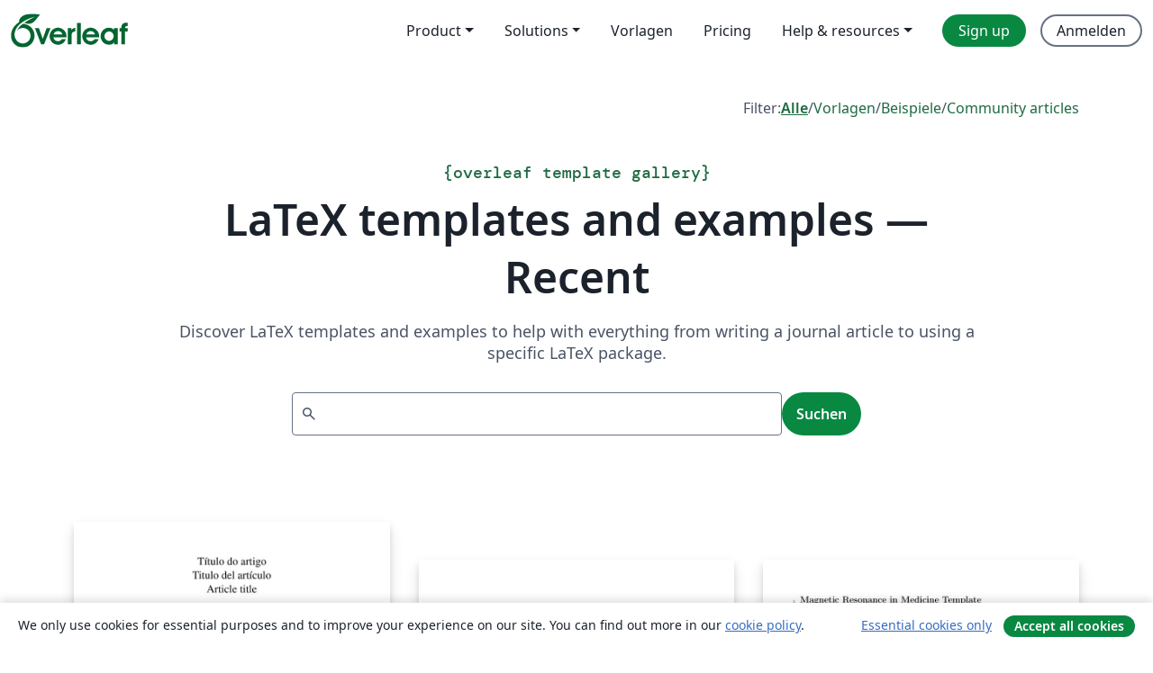

--- FILE ---
content_type: text/html; charset=utf-8
request_url: https://de.overleaf.com/gallery/recent/page/821
body_size: 13150
content:
<!DOCTYPE html><html lang="de"><head><title translate="no">Gallerie – Vorlagen, Beispiele und Artikel verfasst in LaTeX - Overleaf, Online-LaTeX-Editor</title><meta name="twitter:title" content="Gallerie – Vorlagen, Beispiele und Artikel verfasst in LaTeX"><meta name="og:title" content="Gallerie – Vorlagen, Beispiele und Artikel verfasst in LaTeX"><meta name="description" content="Erstelle schöne Dokumente ausgehend von unserer Galerie mit LaTeX-Vorlagen für Zeitschriften, Konferenzen, Abschlussarbeiten, Berichte, Lebensläufe und vieles mehr."><meta itemprop="description" content="Erstelle schöne Dokumente ausgehend von unserer Galerie mit LaTeX-Vorlagen für Zeitschriften, Konferenzen, Abschlussarbeiten, Berichte, Lebensläufe und vieles mehr."><meta itemprop="image" content="https://cdn.overleaf.com/img/ol-brand/overleaf_og_logo.png"><meta name="image" content="https://cdn.overleaf.com/img/ol-brand/overleaf_og_logo.png"><meta itemprop="name" content="Overleaf, the Online LaTeX Editor"><meta name="twitter:card" content="summary"><meta name="twitter:site" content="@overleaf"><meta name="twitter:description" content="Ein einfach bedienbarer Online-LaTeX-Editor. Keine Installation notwendig, Zusammenarbeit in Echtzeit, Versionskontrolle, Hunderte von LaTeX-Vorlagen und mehr"><meta name="twitter:image" content="https://cdn.overleaf.com/img/ol-brand/overleaf_og_logo.png"><meta property="fb:app_id" content="400474170024644"><meta property="og:description" content="Ein einfach bedienbarer Online-LaTeX-Editor. Keine Installation notwendig, Zusammenarbeit in Echtzeit, Versionskontrolle, Hunderte von LaTeX-Vorlagen und mehr"><meta property="og:image" content="https://cdn.overleaf.com/img/ol-brand/overleaf_og_logo.png"><meta property="og:type" content="website"><meta name="viewport" content="width=device-width, initial-scale=1.0, user-scalable=yes"><link rel="icon" sizes="32x32" href="https://cdn.overleaf.com/favicon-32x32.png"><link rel="icon" sizes="16x16" href="https://cdn.overleaf.com/favicon-16x16.png"><link rel="icon" href="https://cdn.overleaf.com/favicon.svg" type="image/svg+xml"><link rel="apple-touch-icon" href="https://cdn.overleaf.com/apple-touch-icon.png"><link rel="mask-icon" href="https://cdn.overleaf.com/mask-favicon.svg" color="#046530"><link rel="canonical" href="https://de.overleaf.com/gallery/recent/page/821"><link rel="manifest" href="https://cdn.overleaf.com/web.sitemanifest"><link rel="stylesheet" href="https://cdn.overleaf.com/stylesheets/main-style-9424680c3249e8ee7e0f.css" id="main-stylesheet"><link rel="alternate" href="https://www.overleaf.com/gallery/recent/page/821" hreflang="en"><link rel="alternate" href="https://cs.overleaf.com/gallery/recent/page/821" hreflang="cs"><link rel="alternate" href="https://es.overleaf.com/gallery/recent/page/821" hreflang="es"><link rel="alternate" href="https://pt.overleaf.com/gallery/recent/page/821" hreflang="pt"><link rel="alternate" href="https://fr.overleaf.com/gallery/recent/page/821" hreflang="fr"><link rel="alternate" href="https://de.overleaf.com/gallery/recent/page/821" hreflang="de"><link rel="alternate" href="https://sv.overleaf.com/gallery/recent/page/821" hreflang="sv"><link rel="alternate" href="https://tr.overleaf.com/gallery/recent/page/821" hreflang="tr"><link rel="alternate" href="https://it.overleaf.com/gallery/recent/page/821" hreflang="it"><link rel="alternate" href="https://cn.overleaf.com/gallery/recent/page/821" hreflang="zh-CN"><link rel="alternate" href="https://no.overleaf.com/gallery/recent/page/821" hreflang="no"><link rel="alternate" href="https://ru.overleaf.com/gallery/recent/page/821" hreflang="ru"><link rel="alternate" href="https://da.overleaf.com/gallery/recent/page/821" hreflang="da"><link rel="alternate" href="https://ko.overleaf.com/gallery/recent/page/821" hreflang="ko"><link rel="alternate" href="https://ja.overleaf.com/gallery/recent/page/821" hreflang="ja"><link rel="preload" href="https://cdn.overleaf.com/js/de-json-2bf16fc66303303efa3f.js" as="script"><script type="text/javascript" id="ga-loader" data-ga-token="UA-112092690-1" data-ga-token-v4="G-RV4YBCCCWJ" data-cookie-domain=".overleaf.com" data-session-analytics-id="ad079612-40a1-4bf8-a972-e96ee1548b98">var gaSettings = document.querySelector('#ga-loader').dataset;
var gaid = gaSettings.gaTokenV4;
var gaToken = gaSettings.gaToken;
var cookieDomain = gaSettings.cookieDomain;
var sessionAnalyticsId = gaSettings.sessionAnalyticsId;
if(gaid) {
    var additionalGaConfig = sessionAnalyticsId ? { 'user_id': sessionAnalyticsId } : {};
    window.dataLayer = window.dataLayer || [];
    function gtag(){
        dataLayer.push(arguments);
    }
    gtag('js', new Date());
    gtag('config', gaid, { 'anonymize_ip': true, ...additionalGaConfig });
}
if (gaToken) {
    window.ga = window.ga || function () {
        (window.ga.q = window.ga.q || []).push(arguments);
    }, window.ga.l = 1 * new Date();
}
var loadGA = window.olLoadGA = function() {
    if (gaid) {
        var s = document.createElement('script');
        s.setAttribute('async', 'async');
        s.setAttribute('src', 'https://www.googletagmanager.com/gtag/js?id=' + gaid);
        document.querySelector('head').append(s);
    } 
    if (gaToken) {
        (function(i,s,o,g,r,a,m){i['GoogleAnalyticsObject']=r;i[r]=i[r]||function(){
        (i[r].q=i[r].q||[]).push(arguments)},i[r].l=1*new Date();a=s.createElement(o),
        m=s.getElementsByTagName(o)[0];a.async=1;a.src=g;m.parentNode.insertBefore(a,m)
        })(window,document,'script','//www.google-analytics.com/analytics.js','ga');
        ga('create', gaToken, cookieDomain.replace(/^\./, ""));
        ga('set', 'anonymizeIp', true);
        if (sessionAnalyticsId) {
            ga('set', 'userId', sessionAnalyticsId);
        }
        ga('send', 'pageview');
    }
};
// Check if consent given (features/cookie-banner)
var oaCookie = document.cookie.split('; ').find(function(cookie) {
    return cookie.startsWith('oa=');
});
if(oaCookie) {
    var oaCookieValue = oaCookie.split('=')[1];
    if(oaCookieValue === '1') {
        loadGA();
    }
}
</script><meta name="ol-csrfToken" content="n9fAJ9xJ-IQNbrzfqCGuBYk14LV4jfb84eZM"><meta name="ol-baseAssetPath" content="https://cdn.overleaf.com/"><meta name="ol-mathJaxPath" content="/js/libs/mathjax-3.2.2/es5/tex-svg-full.js"><meta name="ol-dictionariesRoot" content="/js/dictionaries/0.0.3/"><meta name="ol-usersEmail" content=""><meta name="ol-ab" data-type="json" content="{}"><meta name="ol-user_id"><meta name="ol-i18n" data-type="json" content="{&quot;currentLangCode&quot;:&quot;de&quot;}"><meta name="ol-ExposedSettings" data-type="json" content="{&quot;isOverleaf&quot;:true,&quot;appName&quot;:&quot;Overleaf&quot;,&quot;adminEmail&quot;:&quot;support@overleaf.com&quot;,&quot;dropboxAppName&quot;:&quot;Overleaf&quot;,&quot;ieeeBrandId&quot;:15,&quot;hasAffiliationsFeature&quot;:true,&quot;hasSamlFeature&quot;:true,&quot;samlInitPath&quot;:&quot;/saml/ukamf/init&quot;,&quot;hasLinkUrlFeature&quot;:true,&quot;hasLinkedProjectFileFeature&quot;:true,&quot;hasLinkedProjectOutputFileFeature&quot;:true,&quot;siteUrl&quot;:&quot;https://www.overleaf.com&quot;,&quot;emailConfirmationDisabled&quot;:false,&quot;maxEntitiesPerProject&quot;:2000,&quot;maxUploadSize&quot;:52428800,&quot;projectUploadTimeout&quot;:120000,&quot;recaptchaSiteKey&quot;:&quot;6LebiTwUAAAAAMuPyjA4pDA4jxPxPe2K9_ndL74Q&quot;,&quot;recaptchaDisabled&quot;:{&quot;invite&quot;:true,&quot;login&quot;:false,&quot;passwordReset&quot;:false,&quot;register&quot;:false,&quot;addEmail&quot;:false},&quot;textExtensions&quot;:[&quot;tex&quot;,&quot;latex&quot;,&quot;sty&quot;,&quot;cls&quot;,&quot;bst&quot;,&quot;bib&quot;,&quot;bibtex&quot;,&quot;txt&quot;,&quot;tikz&quot;,&quot;mtx&quot;,&quot;rtex&quot;,&quot;md&quot;,&quot;asy&quot;,&quot;lbx&quot;,&quot;bbx&quot;,&quot;cbx&quot;,&quot;m&quot;,&quot;lco&quot;,&quot;dtx&quot;,&quot;ins&quot;,&quot;ist&quot;,&quot;def&quot;,&quot;clo&quot;,&quot;ldf&quot;,&quot;rmd&quot;,&quot;lua&quot;,&quot;gv&quot;,&quot;mf&quot;,&quot;yml&quot;,&quot;yaml&quot;,&quot;lhs&quot;,&quot;mk&quot;,&quot;xmpdata&quot;,&quot;cfg&quot;,&quot;rnw&quot;,&quot;ltx&quot;,&quot;inc&quot;],&quot;editableFilenames&quot;:[&quot;latexmkrc&quot;,&quot;.latexmkrc&quot;,&quot;makefile&quot;,&quot;gnumakefile&quot;],&quot;validRootDocExtensions&quot;:[&quot;tex&quot;,&quot;Rtex&quot;,&quot;ltx&quot;,&quot;Rnw&quot;],&quot;fileIgnorePattern&quot;:&quot;**/{{__MACOSX,.git,.texpadtmp,.R}{,/**},.!(latexmkrc),*.{dvi,aux,log,toc,out,pdfsync,synctex,synctex(busy),fdb_latexmk,fls,nlo,ind,glo,gls,glg,bbl,blg,doc,docx,gz,swp}}&quot;,&quot;sentryAllowedOriginRegex&quot;:&quot;^(https://[a-z]+\\\\.overleaf.com|https://cdn.overleaf.com|https://compiles.overleafusercontent.com)/&quot;,&quot;sentryDsn&quot;:&quot;https://4f0989f11cb54142a5c3d98b421b930a@app.getsentry.com/34706&quot;,&quot;sentryEnvironment&quot;:&quot;production&quot;,&quot;sentryRelease&quot;:&quot;2f36587557b6cbfbd8b6ba0ccfc49564dbcabf79&quot;,&quot;hotjarId&quot;:&quot;5148484&quot;,&quot;hotjarVersion&quot;:&quot;6&quot;,&quot;enableSubscriptions&quot;:true,&quot;gaToken&quot;:&quot;UA-112092690-1&quot;,&quot;gaTokenV4&quot;:&quot;G-RV4YBCCCWJ&quot;,&quot;propensityId&quot;:&quot;propensity-001384&quot;,&quot;cookieDomain&quot;:&quot;.overleaf.com&quot;,&quot;templateLinks&quot;:[{&quot;name&quot;:&quot;Journal articles&quot;,&quot;url&quot;:&quot;/gallery/tagged/academic-journal&quot;,&quot;trackingKey&quot;:&quot;academic-journal&quot;},{&quot;name&quot;:&quot;Books&quot;,&quot;url&quot;:&quot;/gallery/tagged/book&quot;,&quot;trackingKey&quot;:&quot;book&quot;},{&quot;name&quot;:&quot;Formal letters&quot;,&quot;url&quot;:&quot;/gallery/tagged/formal-letter&quot;,&quot;trackingKey&quot;:&quot;formal-letter&quot;},{&quot;name&quot;:&quot;Assignments&quot;,&quot;url&quot;:&quot;/gallery/tagged/homework&quot;,&quot;trackingKey&quot;:&quot;homework-assignment&quot;},{&quot;name&quot;:&quot;Posters&quot;,&quot;url&quot;:&quot;/gallery/tagged/poster&quot;,&quot;trackingKey&quot;:&quot;poster&quot;},{&quot;name&quot;:&quot;Presentations&quot;,&quot;url&quot;:&quot;/gallery/tagged/presentation&quot;,&quot;trackingKey&quot;:&quot;presentation&quot;},{&quot;name&quot;:&quot;Reports&quot;,&quot;url&quot;:&quot;/gallery/tagged/report&quot;,&quot;trackingKey&quot;:&quot;lab-report&quot;},{&quot;name&quot;:&quot;CVs and résumés&quot;,&quot;url&quot;:&quot;/gallery/tagged/cv&quot;,&quot;trackingKey&quot;:&quot;cv&quot;},{&quot;name&quot;:&quot;Theses&quot;,&quot;url&quot;:&quot;/gallery/tagged/thesis&quot;,&quot;trackingKey&quot;:&quot;thesis&quot;},{&quot;name&quot;:&quot;view_all&quot;,&quot;url&quot;:&quot;/latex/templates&quot;,&quot;trackingKey&quot;:&quot;view-all&quot;}],&quot;labsEnabled&quot;:true,&quot;wikiEnabled&quot;:true,&quot;templatesEnabled&quot;:true,&quot;cioWriteKey&quot;:&quot;2530db5896ec00db632a&quot;,&quot;cioSiteId&quot;:&quot;6420c27bb72163938e7d&quot;,&quot;linkedInInsightsPartnerId&quot;:&quot;7472905&quot;}"><meta name="ol-splitTestVariants" data-type="json" content="{&quot;hotjar-marketing&quot;:&quot;default&quot;}"><meta name="ol-splitTestInfo" data-type="json" content="{&quot;hotjar-marketing&quot;:{&quot;phase&quot;:&quot;release&quot;,&quot;badgeInfo&quot;:{&quot;tooltipText&quot;:&quot;&quot;,&quot;url&quot;:&quot;&quot;}}}"><meta name="ol-algolia" data-type="json" content="{&quot;appId&quot;:&quot;SK53GL4JLY&quot;,&quot;apiKey&quot;:&quot;9ac63d917afab223adbd2cd09ad0eb17&quot;,&quot;indexes&quot;:{&quot;wiki&quot;:&quot;learn-wiki&quot;,&quot;gallery&quot;:&quot;gallery-production&quot;}}"><meta name="ol-isManagedAccount" data-type="boolean"><meta name="ol-shouldLoadHotjar" data-type="boolean"></head><body class="website-redesign" data-theme="default"><a class="skip-to-content" href="#main-content">Zum Inhalt springen</a><nav class="navbar navbar-default navbar-main navbar-expand-lg website-redesign-navbar" aria-label="Primary"><div class="container-fluid navbar-container"><div class="navbar-header"><a class="navbar-brand" href="/" aria-label="Overleaf"><div class="navbar-logo"></div></a></div><button class="navbar-toggler collapsed" id="navbar-toggle-btn" type="button" data-bs-toggle="collapse" data-bs-target="#navbar-main-collapse" aria-controls="navbar-main-collapse" aria-expanded="false" aria-label="Toggle Navigation"><span class="material-symbols" aria-hidden="true" translate="no">menu</span></button><div class="navbar-collapse collapse" id="navbar-main-collapse"><ul class="nav navbar-nav navbar-right ms-auto" role="menubar"><!-- loop over header_extras--><li class="dropdown subdued" role="none"><button class="dropdown-toggle" aria-haspopup="true" aria-expanded="false" data-bs-toggle="dropdown" role="menuitem" event-tracking="menu-expand" event-tracking-mb="true" event-tracking-trigger="click" event-segmentation="{&quot;item&quot;:&quot;product&quot;,&quot;location&quot;:&quot;top-menu&quot;}">Product</button><ul class="dropdown-menu dropdown-menu-end" role="menu"><li role="none"><a class="dropdown-item" role="menuitem" href="/about/features-overview" event-tracking="menu-click" event-tracking-mb="true" event-tracking-trigger="click" event-segmentation='{"item":"premium-features","location":"top-menu"}'>Features</a></li><li role="none"><a class="dropdown-item" role="menuitem" href="/about/ai-features" event-tracking="menu-click" event-tracking-mb="true" event-tracking-trigger="click" event-segmentation='{"item":"ai-features","location":"top-menu"}'>AI</a></li></ul></li><li class="dropdown subdued" role="none"><button class="dropdown-toggle" aria-haspopup="true" aria-expanded="false" data-bs-toggle="dropdown" role="menuitem" event-tracking="menu-expand" event-tracking-mb="true" event-tracking-trigger="click" event-segmentation="{&quot;item&quot;:&quot;solutions&quot;,&quot;location&quot;:&quot;top-menu&quot;}">Solutions</button><ul class="dropdown-menu dropdown-menu-end" role="menu"><li role="none"><a class="dropdown-item" role="menuitem" href="/for/enterprises" event-tracking="menu-click" event-tracking-mb="true" event-tracking-trigger="click" event-segmentation='{"item":"enterprises","location":"top-menu"}'>For business</a></li><li role="none"><a class="dropdown-item" role="menuitem" href="/for/universities" event-tracking="menu-click" event-tracking-mb="true" event-tracking-trigger="click" event-segmentation='{"item":"universities","location":"top-menu"}'>Für Universitäten</a></li><li role="none"><a class="dropdown-item" role="menuitem" href="/for/government" event-tracking="menu-click" event-tracking-mb="true" event-tracking-trigger="click" event-segmentation='{"item":"government","location":"top-menu"}'>For government</a></li><li role="none"><a class="dropdown-item" role="menuitem" href="/for/publishers" event-tracking="menu-click" event-tracking-mb="true" event-tracking-trigger="click" event-segmentation='{"item":"publishers","location":"top-menu"}'>Für Verlage</a></li><li role="none"><a class="dropdown-item" role="menuitem" href="/about/customer-stories" event-tracking="menu-click" event-tracking-mb="true" event-tracking-trigger="click" event-segmentation='{"item":"customer-stories","location":"top-menu"}'>Customer stories</a></li></ul></li><li class="subdued" role="none"><a class="nav-link subdued" role="menuitem" href="/latex/templates" event-tracking="menu-click" event-tracking-mb="true" event-tracking-trigger="click" event-segmentation='{"item":"templates","location":"top-menu"}'>Vorlagen</a></li><li class="subdued" role="none"><a class="nav-link subdued" role="menuitem" href="/user/subscription/plans" event-tracking="menu-click" event-tracking-mb="true" event-tracking-trigger="click" event-segmentation='{"item":"pricing","location":"top-menu"}'>Pricing</a></li><li class="dropdown subdued nav-item-help" role="none"><button class="dropdown-toggle" aria-haspopup="true" aria-expanded="false" data-bs-toggle="dropdown" role="menuitem" event-tracking="menu-expand" event-tracking-mb="true" event-tracking-trigger="click" event-segmentation="{&quot;item&quot;:&quot;help-and-resources&quot;,&quot;location&quot;:&quot;top-menu&quot;}">Help & resources</button><ul class="dropdown-menu dropdown-menu-end" role="menu"><li role="none"><a class="dropdown-item" role="menuitem" href="/learn" event-tracking="menu-click" event-tracking-mb="true" event-tracking-trigger="click" event-segmentation='{"item":"learn","location":"top-menu"}'>Dokumentation</a></li><li role="none"><a class="dropdown-item" role="menuitem" href="/for/community/resources" event-tracking="menu-click" event-tracking-mb="true" event-tracking-trigger="click" event-segmentation='{"item":"help-guides","location":"top-menu"}'>Help guides</a></li><li role="none"><a class="dropdown-item" role="menuitem" href="/about/why-latex" event-tracking="menu-click" event-tracking-mb="true" event-tracking-trigger="click" event-segmentation='{"item":"why-latex","location":"top-menu"}'>Why LaTeX?</a></li><li role="none"><a class="dropdown-item" role="menuitem" href="/blog" event-tracking="menu-click" event-tracking-mb="true" event-tracking-trigger="click" event-segmentation='{"item":"blog","location":"top-menu"}'>Blog</a></li><li role="none"><a class="dropdown-item" role="menuitem" data-ol-open-contact-form-modal="contact-us" data-bs-target="#contactUsModal" href data-bs-toggle="modal" event-tracking="menu-click" event-tracking-mb="true" event-tracking-trigger="click" event-segmentation='{"item":"contact","location":"top-menu"}'><span>Kontaktiere uns</span></a></li></ul></li><!-- logged out--><!-- register link--><li class="primary" role="none"><a class="nav-link" role="menuitem" href="/register" event-tracking="menu-click" event-tracking-action="clicked" event-tracking-trigger="click" event-tracking-mb="true" event-segmentation='{"page":"/gallery/recent/page/821","item":"register","location":"top-menu"}'>Sign up</a></li><!-- login link--><li role="none"><a class="nav-link" role="menuitem" href="/login" event-tracking="menu-click" event-tracking-action="clicked" event-tracking-trigger="click" event-tracking-mb="true" event-segmentation='{"page":"/gallery/recent/page/821","item":"login","location":"top-menu"}'>Anmelden</a></li><!-- projects link and account menu--></ul></div></div></nav><main class="content content-page gallery-page" id="main-content"><div class="container gallery"><div class="row"><div class="col-md-12"><nav class="gallery-filters"><span>Filter:</span><a class="active" href="/gallery">Alle</a><span aria-hidden="true">/</span><a href="/latex/templates">Vorlagen</a><span aria-hidden="true">/</span><a href="/latex/examples">Beispiele</a><span aria-hidden="true">/</span><a href="/articles">Community articles</a></nav></div></div><div class="gallery-header"><div class="row"><div class="col-md-12"><h1 class="gallery-title"><span class="eyebrow-text"><span aria-hidden="true">{</span><span>overleaf template gallery</span><span aria-hidden="true">}</span></span>LaTeX templates and examples — Recent</h1></div></div><div class="row"><div class="col-md-12"><p class="gallery-summary">Discover LaTeX templates and examples to help with everything from writing a journal article to using a specific LaTeX package.</p></div></div></div><div class="row"><div class="col-md-12"><div class="gallery-search" id="gallery-search"><form id="algolia-search-form"><input class="form-control" disabled><button class="btn btn-primary" disabled>Suchen</button></form></div></div></div><div class="recent-docs"><div class="row gallery-container"><div class="gallery-thumbnail col-12 col-md-6 col-lg-4"><a href="/latex/templates/template-for-submissions-to-vestigios-revista-latino-americana-de-arqueologia-historica/tswttbkyrmcd" event-tracking-mb="true" event-tracking="gallery-list-item-click" event-tracking-trigger="click" event-segmentation="{&quot;template&quot;:&quot;/latex/templates/template-for-submissions-to-vestigios-revista-latino-americana-de-arqueologia-historica/tswttbkyrmcd&quot;,&quot;featuredList&quot;:false,&quot;urlSlug&quot;:&quot;template-for-submissions-to-vestigios-revista-latino-americana-de-arqueologia-historica&quot;,&quot;type&quot;:&quot;template&quot;}"><div class="thumbnail"><img src="https://writelatex.s3.amazonaws.com/published_ver/22519.jpeg?X-Amz-Expires=14400&amp;X-Amz-Date=20260115T041704Z&amp;X-Amz-Algorithm=AWS4-HMAC-SHA256&amp;X-Amz-Credential=AKIAWJBOALPNFPV7PVH5/20260115/us-east-1/s3/aws4_request&amp;X-Amz-SignedHeaders=host&amp;X-Amz-Signature=d9b5790daf7854a329732e710fcb5c2e3576dc05171da7aecf87bfa119ff38ad" alt="Template for submissions to Vestígios - Revista Latino-Americana de Arqueologia Histórica"></div><span class="gallery-list-item-title"><span class="caption-title">Template for submissions to Vestígios - Revista Latino-Americana de Arqueologia Histórica</span><span class="badge-container"></span></span></a><div class="caption"><p class="caption-description">This is an article template for new submissions to Vestígios - Revista Latino-Americana de Arqueologia Histórica.

Este é um modelo de artigo para novas submissões para Vestígios - Revista Latino-Americana de Arqueologia Histórica.

Esta es una plantilla de artículo para nuevos envíos a Vestígios - Revista Latino-Americana de Arqueologia Histórica.</p><div class="author-name"><div>Geraldo PMJ</div></div></div></div><div class="gallery-thumbnail col-12 col-md-6 col-lg-4"><a href="/articles/nfc-en-rfid/tkkyqcgrmnzz" event-tracking-mb="true" event-tracking="gallery-list-item-click" event-tracking-trigger="click" event-segmentation="{&quot;template&quot;:&quot;/articles/nfc-en-rfid/tkkyqcgrmnzz&quot;,&quot;featuredList&quot;:false,&quot;urlSlug&quot;:&quot;nfc-en-rfid&quot;,&quot;type&quot;:&quot;article&quot;}"><div class="thumbnail"><img src="https://writelatex.s3.amazonaws.com/published_ver/9629.jpeg?X-Amz-Expires=14400&amp;X-Amz-Date=20260115T041704Z&amp;X-Amz-Algorithm=AWS4-HMAC-SHA256&amp;X-Amz-Credential=AKIAWJBOALPNFPV7PVH5/20260115/us-east-1/s3/aws4_request&amp;X-Amz-SignedHeaders=host&amp;X-Amz-Signature=c54284793662456d959be30c4e06b639cab318ef44bf16502e9c4e571050f9fe" alt="NFC en RFID"></div><span class="gallery-list-item-title"><span class="caption-title">NFC en RFID</span><span class="badge-container"></span></span></a><div class="caption"><p class="caption-description">scriptie NFC en RFID.
1 Voorwoord
Tegenwoordig ontwikkelt de technische wereld zich aardig snel. Als jij deze ontwikkelingen regelmatig volgt, dan komen de volgende termen Near Field Communication (NFC) en
radiofrequentie-indentificatie (RFID) je zeker bekend voor. Dit is een technologie die op afstand informatie kan opslaan en lezen. Deze ontwikkeling in de technische wereld zoals NFC
en RFID worden grootschalig uitgeprobeerd. NFC en RFID technologie maken handelingen
zoals betalen makkelijker en sneller, daardoor ziet men er veel potentie in. Doormiddel van
deze scriptie zal je kennis over dit onderwerp groter zijn.</p><div class="author-name"><div>Mohammed Arian</div></div></div></div><div class="gallery-thumbnail col-12 col-md-6 col-lg-4"><a href="/latex/templates/magnetic-resonance-in-medicine-template/hbzmqcmbvhhy" event-tracking-mb="true" event-tracking="gallery-list-item-click" event-tracking-trigger="click" event-segmentation="{&quot;template&quot;:&quot;/latex/templates/magnetic-resonance-in-medicine-template/hbzmqcmbvhhy&quot;,&quot;featuredList&quot;:false,&quot;urlSlug&quot;:&quot;magnetic-resonance-in-medicine-template&quot;,&quot;type&quot;:&quot;template&quot;}"><div class="thumbnail"><img src="https://writelatex.s3.amazonaws.com/published_ver/5326.jpeg?X-Amz-Expires=14400&amp;X-Amz-Date=20260115T041704Z&amp;X-Amz-Algorithm=AWS4-HMAC-SHA256&amp;X-Amz-Credential=AKIAWJBOALPNFPV7PVH5/20260115/us-east-1/s3/aws4_request&amp;X-Amz-SignedHeaders=host&amp;X-Amz-Signature=371561fcf6a21a4e5062a2e9d14162d26ec618402ee4f69b4d07ace7368ab86f" alt="Magnetic Resonance in Medicine - Template"></div><span class="gallery-list-item-title"><span class="caption-title">Magnetic Resonance in Medicine - Template</span><span class="badge-container"></span></span></a><div class="caption"><p class="caption-description">This is an UNOFFICIAL LaTeX Template for Magnetic Resonance in Medicine (MRM).
Feedback and improvements are welcome!</p><div class="author-name"><div>Riccardo Metere</div></div></div></div><div class="gallery-thumbnail col-12 col-md-6 col-lg-4"><a href="/latex/templates/khalifa-university-final-exam-template/gnrfgnfshjfm" event-tracking-mb="true" event-tracking="gallery-list-item-click" event-tracking-trigger="click" event-segmentation="{&quot;template&quot;:&quot;/latex/templates/khalifa-university-final-exam-template/gnrfgnfshjfm&quot;,&quot;featuredList&quot;:false,&quot;urlSlug&quot;:&quot;khalifa-university-final-exam-template&quot;,&quot;type&quot;:&quot;template&quot;}"><div class="thumbnail"><img src="https://writelatex.s3.amazonaws.com/published_ver/15963.jpeg?X-Amz-Expires=14400&amp;X-Amz-Date=20260115T041704Z&amp;X-Amz-Algorithm=AWS4-HMAC-SHA256&amp;X-Amz-Credential=AKIAWJBOALPNFPV7PVH5/20260115/us-east-1/s3/aws4_request&amp;X-Amz-SignedHeaders=host&amp;X-Amz-Signature=e04bf8cd0c0a6de6cd8e48b4903870596e48931b9aec1d56f4ec3f25d5c7ee11" alt="Khalifa University Final Exam template"></div><span class="gallery-list-item-title"><span class="caption-title">Khalifa University Final Exam template</span><span class="badge-container"></span></span></a><div class="caption"><p class="caption-description">The template for creating exam questions, following Khalifa University style.</p><div class="author-name"><div>Andrei Sleptchenko</div></div></div></div><div class="gallery-thumbnail col-12 col-md-6 col-lg-4"><a href="/latex/templates/plantilla-para-protocolo/frnkbxcrrvmw" event-tracking-mb="true" event-tracking="gallery-list-item-click" event-tracking-trigger="click" event-segmentation="{&quot;template&quot;:&quot;/latex/templates/plantilla-para-protocolo/frnkbxcrrvmw&quot;,&quot;featuredList&quot;:false,&quot;urlSlug&quot;:&quot;plantilla-para-protocolo&quot;,&quot;type&quot;:&quot;template&quot;}"><div class="thumbnail"><img src="https://writelatex.s3.amazonaws.com/published_ver/11746.jpeg?X-Amz-Expires=14400&amp;X-Amz-Date=20260115T041704Z&amp;X-Amz-Algorithm=AWS4-HMAC-SHA256&amp;X-Amz-Credential=AKIAWJBOALPNFPV7PVH5/20260115/us-east-1/s3/aws4_request&amp;X-Amz-SignedHeaders=host&amp;X-Amz-Signature=5f1d544b1cd629dc6e2953e815e7491dc8c59db4665aa0afdcc42a402fa7686f" alt="Plantilla para protocolo"></div><span class="gallery-list-item-title"><span class="caption-title">Plantilla para protocolo</span><span class="badge-container"></span></span></a><div class="caption"><p class="caption-description">Plantilla para protocolo ITSOEH</p><div class="author-name"><div>Denhi Aldana</div></div></div></div><div class="gallery-thumbnail col-12 col-md-6 col-lg-4"><a href="/latex/templates/robotik-ubung/wpmxxjydstss" event-tracking-mb="true" event-tracking="gallery-list-item-click" event-tracking-trigger="click" event-segmentation="{&quot;template&quot;:&quot;/latex/templates/robotik-ubung/wpmxxjydstss&quot;,&quot;featuredList&quot;:false,&quot;urlSlug&quot;:&quot;robotik-ubung&quot;,&quot;type&quot;:&quot;template&quot;}"><div class="thumbnail"><img src="https://writelatex.s3.amazonaws.com/published_ver/11721.jpeg?X-Amz-Expires=14400&amp;X-Amz-Date=20260115T041704Z&amp;X-Amz-Algorithm=AWS4-HMAC-SHA256&amp;X-Amz-Credential=AKIAWJBOALPNFPV7PVH5/20260115/us-east-1/s3/aws4_request&amp;X-Amz-SignedHeaders=host&amp;X-Amz-Signature=a05700d131e09498bbe673a156bc400415114c3807e6810b0e8f62f085a24795" alt="Robotik_Übung"></div><span class="gallery-list-item-title"><span class="caption-title">Robotik_Übung</span><span class="badge-container"></span></span></a><div class="caption"><p class="caption-description">Template für die Übung Robotik</p><div class="author-name"><div>Felix von Haxthausen</div></div></div></div><div class="gallery-thumbnail col-12 col-md-6 col-lg-4"><a href="/latex/templates/tesis-ingenieria-ucc/ngxttjntqfqn" event-tracking-mb="true" event-tracking="gallery-list-item-click" event-tracking-trigger="click" event-segmentation="{&quot;template&quot;:&quot;/latex/templates/tesis-ingenieria-ucc/ngxttjntqfqn&quot;,&quot;featuredList&quot;:false,&quot;urlSlug&quot;:&quot;tesis-ingenieria-ucc&quot;,&quot;type&quot;:&quot;template&quot;}"><div class="thumbnail"><img src="https://writelatex.s3.amazonaws.com/published_ver/16119.jpeg?X-Amz-Expires=14400&amp;X-Amz-Date=20260115T041704Z&amp;X-Amz-Algorithm=AWS4-HMAC-SHA256&amp;X-Amz-Credential=AKIAWJBOALPNFPV7PVH5/20260115/us-east-1/s3/aws4_request&amp;X-Amz-SignedHeaders=host&amp;X-Amz-Signature=fd7a9a7184f421b3110eb73210842a037df6f14c90bf7a9d10b7b7326a784faf" alt="Tesis Ingeniería UCC"></div><span class="gallery-list-item-title"><span class="caption-title">Tesis Ingeniería UCC</span><span class="badge-container"></span></span></a><div class="caption"><p class="caption-description">Plantilla para proyecto final de la facultad de ingeniería de la UCC</p><div class="author-name"><div>Rodrigo Pizarro</div></div></div></div><div class="gallery-thumbnail col-12 col-md-6 col-lg-4"><a href="/latex/templates/template-1-slides-blue/tyzjfkmynmhm" event-tracking-mb="true" event-tracking="gallery-list-item-click" event-tracking-trigger="click" event-segmentation="{&quot;template&quot;:&quot;/latex/templates/template-1-slides-blue/tyzjfkmynmhm&quot;,&quot;featuredList&quot;:false,&quot;urlSlug&quot;:&quot;template-1-slides-blue&quot;,&quot;type&quot;:&quot;template&quot;}"><div class="thumbnail"><img src="https://writelatex.s3.amazonaws.com/published_ver/17168.jpeg?X-Amz-Expires=14400&amp;X-Amz-Date=20260115T041704Z&amp;X-Amz-Algorithm=AWS4-HMAC-SHA256&amp;X-Amz-Credential=AKIAWJBOALPNFPV7PVH5/20260115/us-east-1/s3/aws4_request&amp;X-Amz-SignedHeaders=host&amp;X-Amz-Signature=75333fdd616452339b1b75a7a439dc2dbed94dbf77c314440438939506c81eca" alt="Template 1 Slides Blue"></div><span class="gallery-list-item-title"><span class="caption-title">Template 1 Slides Blue</span><span class="badge-container"></span></span></a><div class="caption"><p class="caption-description">Modelos de Slides com Cor Azul</p><div class="author-name"><div>Mateus Moro Lumertz</div></div></div></div><div class="gallery-thumbnail col-12 col-md-6 col-lg-4"><a href="/latex/templates/areaaproximation/djqfwqkydfvd" event-tracking-mb="true" event-tracking="gallery-list-item-click" event-tracking-trigger="click" event-segmentation="{&quot;template&quot;:&quot;/latex/templates/areaaproximation/djqfwqkydfvd&quot;,&quot;featuredList&quot;:false,&quot;urlSlug&quot;:&quot;areaaproximation&quot;,&quot;type&quot;:&quot;template&quot;}"><div class="thumbnail"><img src="https://writelatex.s3.amazonaws.com/published_ver/15636.jpeg?X-Amz-Expires=14400&amp;X-Amz-Date=20260115T041704Z&amp;X-Amz-Algorithm=AWS4-HMAC-SHA256&amp;X-Amz-Credential=AKIAWJBOALPNFPV7PVH5/20260115/us-east-1/s3/aws4_request&amp;X-Amz-SignedHeaders=host&amp;X-Amz-Signature=be0173a6220cbfbca24b13a9ae211021cf8ea9f747c343f62bcca0691d835f4c" alt="AreaAproximation"></div><span class="gallery-list-item-title"><span class="caption-title">AreaAproximation</span><span class="badge-container"></span></span></a><div class="caption"><p class="caption-description">Area calculation aproximation: rectangles + triangles</p><div class="author-name"><div>Javi Pérez</div></div></div></div></div><nav role="navigation" aria-label="Seitenumbruch-Navigation"><ul class="pagination"><li><a aria-label="Go to first page" href="/gallery/recent"><span aria-hidden="true">&lt;&lt;</span>
First</a></li><li><a aria-label="Go to previous page" href="/gallery/recent/page/820" rel="prev"><span aria-hidden="true">&lt;</span>
Prev</a></li><li aria-hidden="true"><span>…</span></li><li><a aria-label="Go to page 817" href="/gallery/recent/page/817">817</a></li><li><a aria-label="Go to page 818" href="/gallery/recent/page/818">818</a></li><li><a aria-label="Go to page 819" href="/gallery/recent/page/819">819</a></li><li><a aria-label="Go to page 820" href="/gallery/recent/page/820">820</a></li><li class="active"><span aria-label="Current Page, Page 821" aria-current="true">821</span></li><li><a aria-label="Go to page 822" href="/gallery/recent/page/822">822</a></li><li><a aria-label="Go to page 823" href="/gallery/recent/page/823">823</a></li><li><a aria-label="Go to page 824" href="/gallery/recent/page/824">824</a></li><li><a aria-label="Go to page 825" href="/gallery/recent/page/825">825</a></li><li class="ellipses" aria-hidden="true"><span>…</span></li><li><a aria-label="Go to next page" href="/gallery/recent/page/822" rel="next">Next
<span aria-hidden="true">&gt;</span></a></li><li><a aria-label="Go to last page" href="/gallery/recent/page/1149">Last
<span aria-hidden="true">&gt;&gt;</span></a></li></ul></nav></div></div><div class="container"><div class="row section-row"><div class="col-md-12"><div class="begin-now-card"><div class="card card-pattern"><div class="card-body"><p class="dm-mono"><span class="font-size-display-xs"><span class="text-purple-bright">\begin</span><wbr><span class="text-green-bright">{</span><span>now</span><span class="text-green-bright">}</span></span></p><p>Discover why over 20 million people worldwide trust Overleaf with their work.</p><p class="card-links"><a class="btn btn-primary card-link" href="/register">Sign up for free</a><a class="btn card-link btn-secondary" href="/user/subscription/plans">Explore all plans</a></p></div></div></div></div></div></div></main><footer class="fat-footer hidden-print website-redesign-fat-footer"><div class="fat-footer-container"><div class="fat-footer-sections"><div class="footer-section" id="footer-brand"><a class="footer-brand" href="/" aria-label="Overleaf"></a></div><div class="footer-section"><h2 class="footer-section-heading">Über uns</h2><ul class="list-unstyled"><li><a href="/about">Über uns</a></li><li><a href="https://digitalscience.pinpointhq.com/">Karriere</a></li><li><a href="/blog">Blog</a></li></ul></div><div class="footer-section"><h2 class="footer-section-heading">Solutions</h2><ul class="list-unstyled"><li><a href="/for/enterprises">For business</a></li><li><a href="/for/universities">Für Universitäten</a></li><li><a href="/for/government">For government</a></li><li><a href="/for/publishers">Für Verlage</a></li><li><a href="/about/customer-stories">Customer stories</a></li></ul></div><div class="footer-section"><h2 class="footer-section-heading">Lernen</h2><ul class="list-unstyled"><li><a href="/learn/latex/Learn_LaTeX_in_30_minutes">LaTeX in 30 Minuten</a></li><li><a href="/latex/templates">Vorlagen</a></li><li><a href="/events/webinars">Webinare</a></li><li><a href="/learn/latex/Tutorials">Tutorials</a></li><li><a href="/learn/latex/Inserting_Images">So fügst du Bilder ein</a></li><li><a href="/learn/latex/Tables">So erstellst du Tabellen</a></li></ul></div><div class="footer-section"><h2 class="footer-section-heading">Pricing</h2><ul class="list-unstyled"><li><a href="/user/subscription/plans?itm_referrer=footer-for-indv">For individuals</a></li><li><a href="/user/subscription/plans?plan=group&amp;itm_referrer=footer-for-groups">For groups and organizations</a></li><li><a href="/user/subscription/plans?itm_referrer=footer-for-students#student-annual">Für Studierende</a></li></ul></div><div class="footer-section"><h2 class="footer-section-heading">Mach mit</h2><ul class="list-unstyled"><li><a href="https://forms.gle/67PSpN1bLnjGCmPQ9">Teile uns deine Meinung mit</a></li></ul></div><div class="footer-section"><h2 class="footer-section-heading">Hilfe</h2><ul class="list-unstyled"><li><a href="/learn">Dokumentation </a></li><li><a href="/contact">Kontaktiere uns </a></li><li><a href="https://status.overleaf.com/">Website-Status</a></li></ul></div></div><div class="fat-footer-base"><div class="fat-footer-base-section fat-footer-base-meta"><div class="fat-footer-base-item"><div class="fat-footer-base-copyright">© 2026 Overleaf</div><a href="/legal">Datenschutz und Nutzungsbedingungen</a><a href="https://www.digital-science.com/security-certifications/">Compliance</a></div><ul class="fat-footer-base-item list-unstyled fat-footer-base-language"><li class="dropdown dropup subdued language-picker" dropdown><button class="btn btn-link btn-inline-link" id="language-picker-toggle" dropdown-toggle data-ol-lang-selector-tooltip data-bs-toggle="dropdown" aria-haspopup="true" aria-expanded="false" aria-label="Select Sprache" tooltip="Sprache" title="Sprache"><span class="material-symbols" aria-hidden="true" translate="no">translate</span>&nbsp;<span class="language-picker-text">Deutsch</span></button><ul class="dropdown-menu dropdown-menu-sm-width" role="menu" aria-labelledby="language-picker-toggle"><li class="dropdown-header">Sprache</li><li class="lng-option"><a class="menu-indent dropdown-item" href="https://www.overleaf.com/gallery/recent/page/821" role="menuitem" aria-selected="false">English</a></li><li class="lng-option"><a class="menu-indent dropdown-item" href="https://cs.overleaf.com/gallery/recent/page/821" role="menuitem" aria-selected="false">Čeština</a></li><li class="lng-option"><a class="menu-indent dropdown-item" href="https://es.overleaf.com/gallery/recent/page/821" role="menuitem" aria-selected="false">Español</a></li><li class="lng-option"><a class="menu-indent dropdown-item" href="https://pt.overleaf.com/gallery/recent/page/821" role="menuitem" aria-selected="false">Português</a></li><li class="lng-option"><a class="menu-indent dropdown-item" href="https://fr.overleaf.com/gallery/recent/page/821" role="menuitem" aria-selected="false">Français</a></li><li class="lng-option"><a class="menu-indent dropdown-item active" href="https://de.overleaf.com/gallery/recent/page/821" role="menuitem" aria-selected="true">Deutsch<span class="material-symbols dropdown-item-trailing-icon" aria-hidden="true" translate="no">check</span></a></li><li class="lng-option"><a class="menu-indent dropdown-item" href="https://sv.overleaf.com/gallery/recent/page/821" role="menuitem" aria-selected="false">Svenska</a></li><li class="lng-option"><a class="menu-indent dropdown-item" href="https://tr.overleaf.com/gallery/recent/page/821" role="menuitem" aria-selected="false">Türkçe</a></li><li class="lng-option"><a class="menu-indent dropdown-item" href="https://it.overleaf.com/gallery/recent/page/821" role="menuitem" aria-selected="false">Italiano</a></li><li class="lng-option"><a class="menu-indent dropdown-item" href="https://cn.overleaf.com/gallery/recent/page/821" role="menuitem" aria-selected="false">简体中文</a></li><li class="lng-option"><a class="menu-indent dropdown-item" href="https://no.overleaf.com/gallery/recent/page/821" role="menuitem" aria-selected="false">Norsk</a></li><li class="lng-option"><a class="menu-indent dropdown-item" href="https://ru.overleaf.com/gallery/recent/page/821" role="menuitem" aria-selected="false">Русский</a></li><li class="lng-option"><a class="menu-indent dropdown-item" href="https://da.overleaf.com/gallery/recent/page/821" role="menuitem" aria-selected="false">Dansk</a></li><li class="lng-option"><a class="menu-indent dropdown-item" href="https://ko.overleaf.com/gallery/recent/page/821" role="menuitem" aria-selected="false">한국어</a></li><li class="lng-option"><a class="menu-indent dropdown-item" href="https://ja.overleaf.com/gallery/recent/page/821" role="menuitem" aria-selected="false">日本語</a></li></ul></li></ul></div><div class="fat-footer-base-section fat-footer-base-social"><div class="fat-footer-base-item"><a class="fat-footer-social x-logo" href="https://x.com/overleaf"><svg xmlns="http://www.w3.org/2000/svg" viewBox="0 0 1200 1227" height="25"><path d="M714.163 519.284L1160.89 0H1055.03L667.137 450.887L357.328 0H0L468.492 681.821L0 1226.37H105.866L515.491 750.218L842.672 1226.37H1200L714.137 519.284H714.163ZM569.165 687.828L521.697 619.934L144.011 79.6944H306.615L611.412 515.685L658.88 583.579L1055.08 1150.3H892.476L569.165 687.854V687.828Z"></path></svg><span class="visually-hidden">Overleaf bei X</span></a><a class="fat-footer-social facebook-logo" href="https://www.facebook.com/overleaf.editor"><svg xmlns="http://www.w3.org/2000/svg" viewBox="0 0 666.66668 666.66717" height="25"><defs><clipPath id="a" clipPathUnits="userSpaceOnUse"><path d="M0 700h700V0H0Z"></path></clipPath></defs><g clip-path="url(#a)" transform="matrix(1.33333 0 0 -1.33333 -133.333 800)"><path class="background" d="M0 0c0 138.071-111.929 250-250 250S-500 138.071-500 0c0-117.245 80.715-215.622 189.606-242.638v166.242h-51.552V0h51.552v32.919c0 85.092 38.508 124.532 122.048 124.532 15.838 0 43.167-3.105 54.347-6.211V81.986c-5.901.621-16.149.932-28.882.932-40.993 0-56.832-15.528-56.832-55.9V0h81.659l-14.028-76.396h-67.631v-171.773C-95.927-233.218 0-127.818 0 0" fill="#0866ff" transform="translate(600 350)"></path><path class="text" d="m0 0 14.029 76.396H-67.63v27.019c0 40.372 15.838 55.899 56.831 55.899 12.733 0 22.981-.31 28.882-.931v69.253c-11.18 3.106-38.509 6.212-54.347 6.212-83.539 0-122.048-39.441-122.048-124.533V76.396h-51.552V0h51.552v-166.242a250.559 250.559 0 0 1 60.394-7.362c10.254 0 20.358.632 30.288 1.831V0Z" fill="#fff" transform="translate(447.918 273.604)"></path></g></svg><span class="visually-hidden">Overleaf bei Facebook</span></a><a class="fat-footer-social linkedin-logo" href="https://www.linkedin.com/company/writelatex-limited"><svg xmlns="http://www.w3.org/2000/svg" viewBox="0 0 72 72" height="25"><g fill="none" fill-rule="evenodd"><path class="background" fill="#0B66C3" d="M8 72h56a8 8 0 0 0 8-8V8a8 8 0 0 0-8-8H8a8 8 0 0 0-8 8v56a8 8 0 0 0 8 8"></path><path class="text" fill="#FFF" d="M62 62H51.316V43.802c0-4.99-1.896-7.777-5.845-7.777-4.296 0-6.54 2.901-6.54 7.777V62H28.632V27.333H38.93v4.67s3.096-5.729 10.453-5.729c7.353 0 12.617 4.49 12.617 13.777zM16.35 22.794c-3.508 0-6.35-2.864-6.35-6.397C10 12.864 12.842 10 16.35 10c3.507 0 6.347 2.864 6.347 6.397 0 3.533-2.84 6.397-6.348 6.397ZM11.032 62h10.736V27.333H11.033V62"></path></g></svg><span class="visually-hidden">Overleaf bei LinkedIn</span></a></div></div></div></div></footer><section class="cookie-banner hidden-print hidden" aria-label="Cookie banner"><div class="cookie-banner-content">We only use cookies for essential purposes and to improve your experience on our site. You can find out more in our <a href="/legal#Cookies">cookie policy</a>.</div><div class="cookie-banner-actions"><button class="btn btn-link btn-sm" type="button" data-ol-cookie-banner-set-consent="essential">Essential cookies only</button><button class="btn btn-primary btn-sm" type="button" data-ol-cookie-banner-set-consent="all">Accept all cookies</button></div></section><div class="modal fade" id="contactUsModal" tabindex="-1" aria-labelledby="contactUsModalLabel" data-ol-contact-form-modal="contact-us"><div class="modal-dialog"><form name="contactForm" data-ol-async-form data-ol-contact-form data-ol-contact-form-with-search="true" role="form" aria-label="Kontaktiere uns" action="/support"><input name="inbox" type="hidden" value="support"><div class="modal-content"><div class="modal-header"><h4 class="modal-title" id="contactUsModalLabel">Kontaktiere uns</h4><button class="btn-close" type="button" data-bs-dismiss="modal" aria-label="Schließen"><span aria-hidden="true"></span></button></div><div class="modal-body"><div data-ol-not-sent><div class="modal-form-messages"><div class="form-messages-bottom-margin" data-ol-form-messages-new-style="" role="alert"></div><div class="notification notification-type-error" hidden data-ol-custom-form-message="error_performing_request" role="alert" aria-live="polite"><div class="notification-icon"><span class="material-symbols" aria-hidden="true" translate="no">error</span></div><div class="notification-content text-left">Es ist ein Fehler aufgetreten. Bitte versuche es erneut..</div></div></div><label class="form-label" for="contact-us-email-826">E-Mail</label><div class="mb-3"><input class="form-control" name="email" id="contact-us-email-826" required type="email" spellcheck="false" maxlength="255" value="" data-ol-contact-form-email-input></div><div class="form-group"><label class="form-label" for="contact-us-subject-826">Betreff</label><div class="mb-3"><input class="form-control" name="subject" id="contact-us-subject-826" required autocomplete="off" maxlength="255"><div data-ol-search-results-wrapper hidden><ul class="dropdown-menu contact-suggestions-dropdown show" data-ol-search-results aria-role="region" aria-label="Hilfeartikel passend zu deinem Thema"><li class="dropdown-header">Hast du dir schon <a href="/learn/kb" target="_blank">Wissensdatenbank</a> angeschaut?</li><li><hr class="dropdown-divider"></li><div data-ol-search-results-container></div></ul></div></div></div><label class="form-label" for="contact-us-sub-subject-826">What do you need help with?</label><div class="mb-3"><select class="form-select" name="subSubject" id="contact-us-sub-subject-826" required autocomplete="off"><option selected disabled>Please select…</option><option>Using LaTeX</option><option>Using the Overleaf Editor</option><option>Using Writefull</option><option>Logging in or managing your account</option><option>Managing your subscription</option><option>Using premium features</option><option>Contacting the Sales team</option><option>Other</option></select></div><label class="form-label" for="contact-us-project-url-826">Betroffene Projekt-URL (Freiwillig)</label><div class="mb-3"><input class="form-control" name="projectUrl" id="contact-us-project-url-826"></div><label class="form-label" for="contact-us-message-826">Let us know how we can help</label><div class="mb-3"><textarea class="form-control contact-us-modal-textarea" name="message" id="contact-us-message-826" required type="text"></textarea></div><div class="mb-3 d-none"><label class="visually-hidden" for="important-message">Important message</label><input class="form-control" name="important_message" id="important-message"></div></div><div class="mt-2" data-ol-sent hidden><h5 class="message-received">Message received</h5><p>Thanks for getting in touch. Our team will get back to you by email as soon as possible.</p><p>Email:&nbsp;<span data-ol-contact-form-thank-you-email></span></p></div></div><div class="modal-footer" data-ol-not-sent><button class="btn btn-primary" type="submit" data-ol-disabled-inflight event-tracking="form-submitted-contact-us" event-tracking-mb="true" event-tracking-trigger="click" event-segmentation="{&quot;location&quot;:&quot;contact-us-form&quot;}"><span data-ol-inflight="idle">Send message</span><span hidden data-ol-inflight="pending">Wird gesendet&hellip;</span></button></div></div></form></div></div></body><script type="text/javascript" src="https://cdn.overleaf.com/js/runtime-4a22491c02d5262b0283.js"></script><script type="text/javascript" src="https://cdn.overleaf.com/js/27582-79e5ed8c65f6833386ec.js"></script><script type="text/javascript" src="https://cdn.overleaf.com/js/29088-e3f6cf68f932ee256fec.js"></script><script type="text/javascript" src="https://cdn.overleaf.com/js/8732-61de629a6fc4a719a5e1.js"></script><script type="text/javascript" src="https://cdn.overleaf.com/js/11229-f88489299ead995b1003.js"></script><script type="text/javascript" src="https://cdn.overleaf.com/js/bootstrap-6faaf78625873fafb726.js"></script><script type="text/javascript" src="https://cdn.overleaf.com/js/27582-79e5ed8c65f6833386ec.js"></script><script type="text/javascript" src="https://cdn.overleaf.com/js/29088-e3f6cf68f932ee256fec.js"></script><script type="text/javascript" src="https://cdn.overleaf.com/js/62382-0a4f25c3829fc56de629.js"></script><script type="text/javascript" src="https://cdn.overleaf.com/js/16164-b8450ba94d9bab0bbae1.js"></script><script type="text/javascript" src="https://cdn.overleaf.com/js/45250-424aec613d067a9a3e96.js"></script><script type="text/javascript" src="https://cdn.overleaf.com/js/24686-731b5e0a16bfe66018de.js"></script><script type="text/javascript" src="https://cdn.overleaf.com/js/99612-000be62f228c87d764b4.js"></script><script type="text/javascript" src="https://cdn.overleaf.com/js/8732-61de629a6fc4a719a5e1.js"></script><script type="text/javascript" src="https://cdn.overleaf.com/js/26348-e10ddc0eb984edb164b0.js"></script><script type="text/javascript" src="https://cdn.overleaf.com/js/56215-8bbbe2cf23164e6294c4.js"></script><script type="text/javascript" src="https://cdn.overleaf.com/js/22204-a9cc5e83c68d63a4e85e.js"></script><script type="text/javascript" src="https://cdn.overleaf.com/js/47304-61d200ba111e63e2d34c.js"></script><script type="text/javascript" src="https://cdn.overleaf.com/js/97910-33b5ae496770c42a6456.js"></script><script type="text/javascript" src="https://cdn.overleaf.com/js/84586-354bd17e13382aba4161.js"></script><script type="text/javascript" src="https://cdn.overleaf.com/js/97519-6759d15ea9ad7f4d6c85.js"></script><script type="text/javascript" src="https://cdn.overleaf.com/js/81920-0120c779815f6c20abc9.js"></script><script type="text/javascript" src="https://cdn.overleaf.com/js/99420-f66284da885ccc272b79.js"></script><script type="text/javascript" src="https://cdn.overleaf.com/js/11229-f88489299ead995b1003.js"></script><script type="text/javascript" src="https://cdn.overleaf.com/js/77474-c60464f50f9e7c4965bb.js"></script><script type="text/javascript" src="https://cdn.overleaf.com/js/92439-14c18d886f5c8eb09f1b.js"></script><script type="text/javascript" src="https://cdn.overleaf.com/js/771-c637f78bb4bbfa6575ac.js"></script><script type="text/javascript" src="https://cdn.overleaf.com/js/41735-7fa4bf6a02e25a4513fd.js"></script><script type="text/javascript" src="https://cdn.overleaf.com/js/81331-ef104ada1a443273f6c2.js"></script><script type="text/javascript" src="https://cdn.overleaf.com/js/modules/v2-templates/pages/gallery-10cda45d6b388ef1e9d8.js"></script><script type="text/javascript" src="https://cdn.overleaf.com/js/27582-79e5ed8c65f6833386ec.js"></script><script type="text/javascript" src="https://cdn.overleaf.com/js/tracking-68d16a86768b7bfb2b22.js"></script></html>